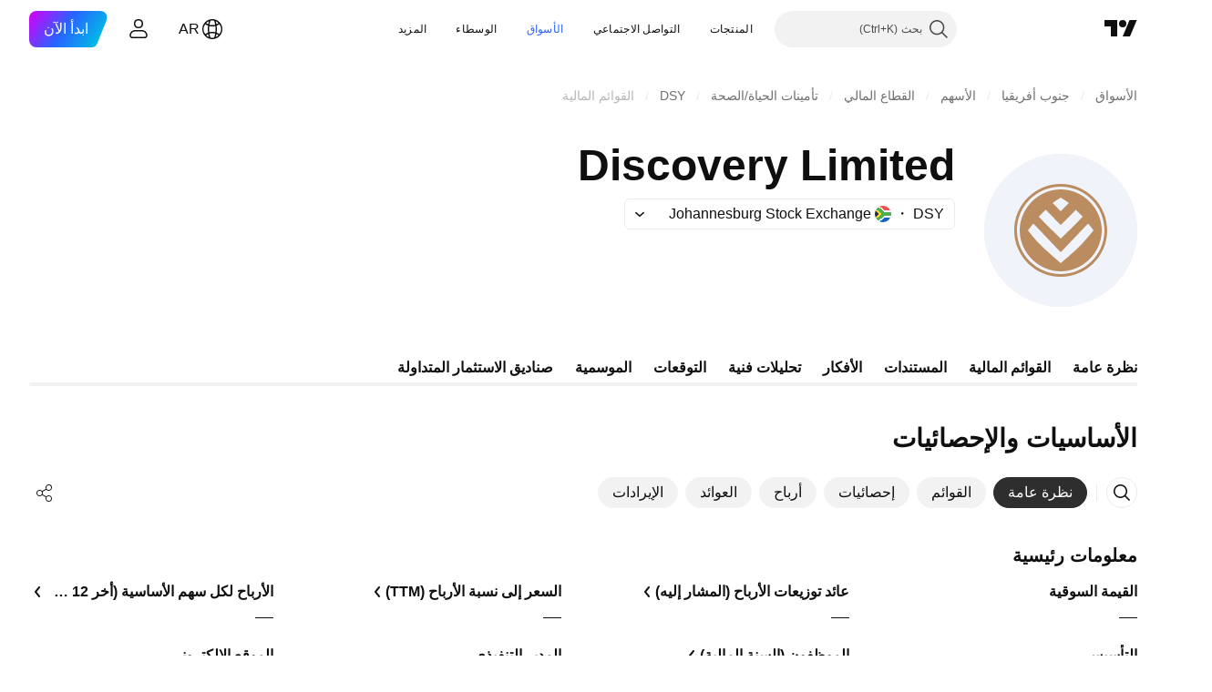

--- FILE ---
content_type: application/javascript; charset=utf-8
request_url: https://static.tradingview.com/static/bundles/ar.5731.8e2e11527b95edff1973.js
body_size: 50
content:
(self.webpackChunktradingview=self.webpackChunktradingview||[]).push([[5731,84627],{148199:e=>{e.exports=["عودة"]},537276:e=>{e.exports=["تغيير"]},923599:e=>{e.exports=["نسبة التغير"]},821851:e=>{e.exports=["البيانات السنوية"]},384627:e=>{e.exports=["الأساسيات والإحصائيات"]},588176:e=>{e.exports=["بيانات نصف سنوية"]},836452:e=>{e.exports=["البيانات ربع السنوية"]},351514:e=>{e.exports=["قيمة"]}}]);

--- FILE ---
content_type: image/svg+xml
request_url: https://s3-symbol-logo.tradingview.com/discovery-ltd--big.svg
body_size: 384
content:
<!-- by TradingView --><svg width="56" height="56" viewBox="0 0 56 56" fill="none" xmlns="http://www.w3.org/2000/svg">
<rect width="56" height="56" fill="#F0F3FA"/>
<path d="M22.5 20.5C21.6489 21.3295 20.805 22.1088 20 23C22.6305 25.8429 25.2312 28.2955 28 31C30.7699 28.2955 33.3856 25.8429 36 23C35.195 22.1237 34.3511 21.3305 33.5 20.5C28 26 29.8566 24.1718 28 26C27.0763 25.0825 28 26 22.5 20.5ZM25 18C26.0366 18.8454 27.0015 20.1088 27.992 21C28.9824 20.1088 29.9785 18.8454 31 18C30.0256 17.1854 29.0285 16.7379 27.992 16C26.9554 16.7379 25.9755 17.1854 25 18ZM18 25.5C17.3504 26.2996 16.5874 27.1556 16 28C20 33 20 33 28 40C35 34 35 34 40 28C39.4276 27.1705 38.6346 26.2847 38 25.5C28 36 38 25.5 28 36C26 34 28 36 18 25.5ZM13 28.0154C12.985 19.9317 19.8389 13.0149 27.992 13C36.1611 13 43.015 19.9317 43 28.0154C43 36.0992 36.1461 43 27.992 43C19.8539 43 13.0151 36.0992 13 28.0154Z" fill="#BA8C60"/>
<path fill-rule="evenodd" clip-rule="evenodd" d="M28 45C37.3888 45 45 37.3888 45 28C45 18.6112 37.3888 11 28 11C18.6112 11 11 18.6112 11 28C11 37.3888 18.6112 45 28 45ZM28 44C36.8366 44 44 36.8366 44 28C44 19.1634 36.8366 12 28 12C19.1634 12 12 19.1634 12 28C12 36.8366 19.1634 44 28 44Z" fill="#BA8C60"/>
</svg>
